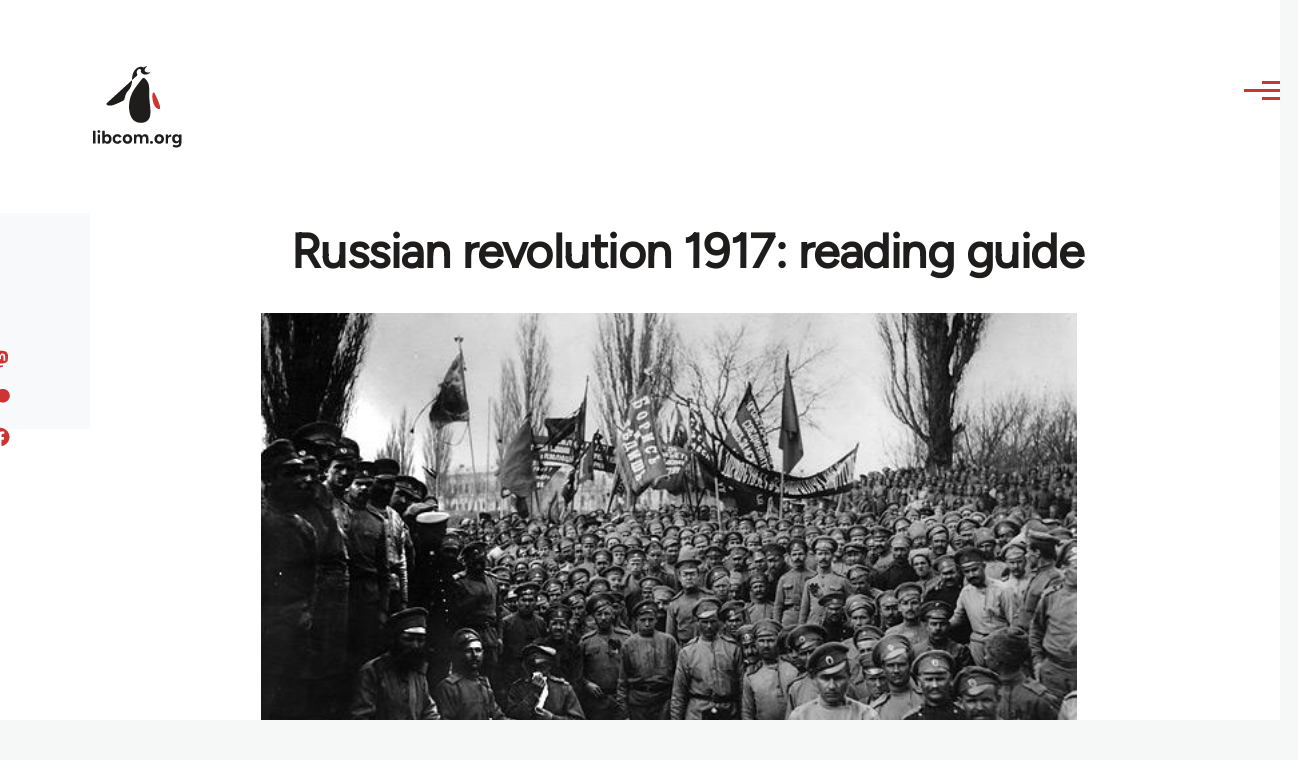

--- FILE ---
content_type: text/html; charset=UTF-8
request_url: https://libcom.org/comment/499914
body_size: 23356
content:
<!DOCTYPE html>
<html lang="en" dir="ltr" prefix="og: https://ogp.me/ns#" style="--color--primary-hue:202;--color--primary-saturation:79%;--color--primary-lightness:50">
  <head>
    <meta charset="utf-8" />
<meta name="description" content="Libcom.org&#039;s reading guide on the 1917 Russian revolution." />
<link rel="canonical" href="https://libcom.org/article/russian-revolution-1917-reading-guide" />
<meta property="og:site_name" content="libcom.org" />
<meta property="og:url" content="https://libcom.org/article/russian-revolution-1917-reading-guide" />
<meta property="og:title" content="Russian revolution 1917: reading guide" />
<meta property="og:description" content="Libcom.org&#039;s reading guide on the 1917 Russian revolution." />
<meta property="og:image" content="https://files.libcom.org/files/images/library/russian-rev-1918.jpg" />
<meta property="og:image:width" content="611" />
<meta property="og:image:height" content="404" />
<meta name="twitter:card" content="summary_large_image" />
<meta name="twitter:description" content="Libcom.org&#039;s reading guide on the 1917 Russian revolution." />
<meta name="twitter:site" content="@libcomorg" />
<meta name="twitter:title" content="Russian revolution 1917: reading guide" />
<meta name="twitter:image" content="https://files.libcom.org/files/images/library/russian-rev-1918.jpg" />
<meta name="Generator" content="Drupal 10 (https://www.drupal.org)" />
<meta name="MobileOptimized" content="width" />
<meta name="HandheldFriendly" content="true" />
<meta name="viewport" content="width=device-width, initial-scale=1.0" />
<link rel="icon" href="/themes/custom/libcomolivero/favicon.ico" type="image/vnd.microsoft.icon" />
<link rel="prev" href="/article/postal-service-reading-guide" />
<link rel="up" href="/article/libcomorg-reading-guide" />
<link rel="next" href="/article/situationists-reading-guide" />

    <title>Russian revolution 1917: reading guide | libcom.org</title>
    <link rel="stylesheet" media="all" href="/sites/default/files/css/css_pNy69saVEtzUL53xILook1wwQXgcexoVcXaWiJMChr4.css?delta=0&amp;language=en&amp;theme=libcomolivero&amp;include=[base64]" />
<link rel="stylesheet" media="all" href="/sites/default/files/css/css_IDxRRS8nwnhI0r8V_5A5GRjPIJTahbxBtnmKmuySuVI.css?delta=1&amp;language=en&amp;theme=libcomolivero&amp;include=[base64]" />

    <script type="application/json" data-drupal-selector="drupal-settings-json">{"path":{"baseUrl":"\/","pathPrefix":"","currentPath":"comment\/499914","currentPathIsAdmin":false,"isFront":false,"currentLanguage":"en","currentQuery":{"page":0}},"pluralDelimiter":"\u0003","suppressDeprecationErrors":true,"gtag":{"tagId":"","consentMode":false,"otherIds":[],"events":[],"additionalConfigInfo":[]},"ajaxPageState":{"libraries":"[base64]","theme":"libcomolivero","theme_token":null},"ajaxTrustedUrl":{"\/search":true},"gtm":{"tagId":null,"settings":{"data_layer":"dataLayer","include_classes":false,"allowlist_classes":"google\nnonGooglePixels\nnonGoogleScripts\nnonGoogleIframes","blocklist_classes":"customScripts\ncustomPixels","include_environment":false,"environment_id":"","environment_token":""},"tagIds":["GTM-KJDB44P"]},"user":{"uid":0,"permissionsHash":"7a6309ff163e3eca974e956dff0b629e6d4fb24ef3b815db70d7f5a1d116d476"}}</script>
<script src="/sites/default/files/js/js_VzAhk6ByYS47lkkKX4m5Lvxmm4Sx7n2SzIWD0ao2WZQ.js?scope=header&amp;delta=0&amp;language=en&amp;theme=libcomolivero&amp;include=eJxdjUsOgzAMBS-Uz5GQAWMZxTZyQii3L1IrRLt5mpnNm0wEteXZ9w1Kmj4axzN2xgM9LKYNDqwmmB-caqc0OuhcA5lRwaEBZbrm3xOs8PqNEqxwR7f8Pax3UOhM0Ng0bs4Cfr4BVpk_mg"></script>
<script src="/libraries/fontawesome/js/fontawesome.min.js?v=6.4.2" defer></script>
<script src="/libraries/fontawesome/js/brands.min.js?v=6.4.2" defer></script>
<script src="/modules/contrib/google_tag/js/gtag.js?t5x15m"></script>
<script src="/modules/contrib/google_tag/js/gtm.js?t5x15m"></script>

    
<link rel="preload" href="/themes/custom/libcomolivero/fonts/Figtree-VariableFont_wght.ttf" as="font" type="font/ttf" crossorigin>
<link rel="preload" href="/themes/custom/libcomolivero/fonts/Amiri-Regular.ttf" as="font" type="font/ttf" crossorigin>
<link rel="preload" href="/themes/custom/libcomolivero/fonts/Amiri-Bold.ttf" as="font" type="font/ttf" crossorigin>
    <noscript><link rel="stylesheet" href="/core/themes/olivero/css/components/navigation/nav-primary-no-js.css?t5x15m" />
</noscript>
  </head>
  <body class="path-node page-node-type-article">
        <a href="#main-content" class="visually-hidden focusable skip-link">
      Skip to main content
    </a>
    <noscript><iframe src="https://www.googletagmanager.com/ns.html?id=GTM-KJDB44P"
                  height="0" width="0" style="display:none;visibility:hidden"></iframe></noscript>

      <div class="dialog-off-canvas-main-canvas" data-off-canvas-main-canvas>
    
<div id="page-wrapper" class="page-wrapper">
  <div id="page">

          <header id="header" class="site-header" data-drupal-selector="site-header" role="banner">

                <div class="site-header__fixable" data-drupal-selector="site-header-fixable">
          <div class="site-header__initial">
            <button class="sticky-header-toggle" data-drupal-selector="sticky-header-toggle" role="switch" aria-controls="site-header__inner" aria-label="Sticky header" aria-checked="false">
              <span class="sticky-header-toggle__icon">
                <span></span>
                <span></span>
                <span></span>
              </span>
            </button>
          </div>

                    <div id="site-header__inner" class="site-header__inner" data-drupal-selector="site-header-inner">
            <div class="container site-header__inner__container">

              


<div id="block-libcomolivero-site-branding" class="site-branding--bg-white site-branding block block-system block-system-branding-block">
  
    
    <div class="site-branding__inner">
          <a href="/" rel="home" class="site-branding__logo">
        <img src="/themes/custom/libcomolivero/primary-logo.svg" alt="Home" width="209px" height="197px" />
      </a>
              <div class="site-branding__text">
        <div class="site-branding__name">
          <a href="/" title="Home" rel="home">libcom.org</a>
        </div>
      </div>
      </div>
</div>

<div class="header-nav-overlay" data-drupal-selector="header-nav-overlay"></div>


                              <div class="mobile-buttons" data-drupal-selector="mobile-buttons">
                  <button class="mobile-nav-button" data-drupal-selector="mobile-nav-button" aria-label="Main Menu" aria-controls="header-nav" aria-expanded="false">
                    <span class="mobile-nav-button__label">Menu</span>
                    <span class="mobile-nav-button__icon"></span>
                  </button>
                </div>

                <div id="header-nav" class="header-nav" data-drupal-selector="header-nav">
                  


<div class="views-exposed-form form--inline block block-views block-views-exposed-filter-blockarticle-search-page-1" data-drupal-selector="views-exposed-form-article-search-page-1" id="block-exposedformarticle-searchpage-1-2">
  
    
      <div class="block__content">
      <form action="/search" method="get" id="views-exposed-form-article-search-page-1" accept-charset="UTF-8">
  <div class="js-form-item form-item js-form-type-textfield form-item-search-api-fulltext js-form-item-search-api-fulltext form-no-label">
        <input placeholder="search libcom.org" data-drupal-selector="edit-search-api-fulltext" type="text" id="edit-search-api-fulltext" name="search_api_fulltext" value="" size="30" maxlength="128" class="form-text form-element form-element--type-text form-element--api-textfield" />

        </div>
<div data-drupal-selector="edit-actions" class="form-actions js-form-wrapper form-wrapper" id="edit-actions"><input class="button--primary button js-form-submit form-submit" data-drupal-selector="edit-submit-article-search" type="submit" id="edit-submit-article-search" value="Search" />
</div>


</form>

    </div>
  </div>
<nav  id="block-libcomolivero-main-menu" class="primary-nav block block-menu navigation menu--main" aria-labelledby="block-libcomolivero-main-menu-menu" role="navigation">
            
  <h2 class="visually-hidden block__title" id="block-libcomolivero-main-menu-menu">Main navigation</h2>
  
        


          
        
    <ul  class="menu primary-nav__menu primary-nav__menu--level-1" data-drupal-selector="primary-nav-menu--level-1">
            
                          
        
        
        <li class="primary-nav__menu-item primary-nav__menu-item--link primary-nav__menu-item--level-1">
                              
                      <a href="/recent" class="primary-nav__menu-link primary-nav__menu-link--link primary-nav__menu-link--level-1" data-drupal-selector="primary-nav-menu-link-has-children" data-drupal-link-system-path="recent">            <span class="primary-nav__menu-link-inner primary-nav__menu-link-inner--level-1">Recent</span>
          </a>

            
                  </li>
      
                          
        
        
        <li class="primary-nav__menu-item primary-nav__menu-item--link primary-nav__menu-item--level-1">
                              
                      <a href="/article/donate" class="primary-nav__menu-link primary-nav__menu-link--link primary-nav__menu-link--level-1" data-drupal-selector="primary-nav-menu-link-has-children" data-drupal-link-system-path="node/10591">            <span class="primary-nav__menu-link-inner primary-nav__menu-link-inner--level-1">Donate</span>
          </a>

            
                  </li>
      
                          
        
        
        <li class="primary-nav__menu-item primary-nav__menu-item--link primary-nav__menu-item--level-1">
                              
                      <a href="/collections" class="primary-nav__menu-link primary-nav__menu-link--link primary-nav__menu-link--level-1" data-drupal-selector="primary-nav-menu-link-has-children" data-drupal-link-system-path="collections">            <span class="primary-nav__menu-link-inner primary-nav__menu-link-inner--level-1">Collections</span>
          </a>

            
                  </li>
      
                          
        
        
        <li class="primary-nav__menu-item primary-nav__menu-item--link primary-nav__menu-item--level-1">
                              
                      <a href="/article/libcom-introductory-guide" class="primary-nav__menu-link primary-nav__menu-link--link primary-nav__menu-link--level-1" data-drupal-selector="primary-nav-menu-link-has-children" data-drupal-link-system-path="node/11217">            <span class="primary-nav__menu-link-inner primary-nav__menu-link-inner--level-1">Introductions</span>
          </a>

            
                  </li>
      
                          
        
        
        <li class="primary-nav__menu-item primary-nav__menu-item--link primary-nav__menu-item--level-1">
                              
                      <a href="/article/organise" class="primary-nav__menu-link primary-nav__menu-link--link primary-nav__menu-link--level-1" data-drupal-selector="primary-nav-menu-link-has-children" data-drupal-link-system-path="node/23964">            <span class="primary-nav__menu-link-inner primary-nav__menu-link-inner--level-1">Organise</span>
          </a>

            
                  </li>
      
                          
        
        
        <li class="primary-nav__menu-item primary-nav__menu-item--link primary-nav__menu-item--level-1">
                              
                      <a href="/article/libcomorg-introduction" class="primary-nav__menu-link primary-nav__menu-link--link primary-nav__menu-link--level-1" data-drupal-selector="primary-nav-menu-link-has-children" data-drupal-link-system-path="node/9957">            <span class="primary-nav__menu-link-inner primary-nav__menu-link-inner--level-1">About</span>
          </a>

            
                  </li>
          </ul>
  


  </nav>


                  

  <div class="region region--secondary-menu">
    <nav  id="block-libcomolivero-account-menu" class="block block-menu navigation menu--account secondary-nav" aria-labelledby="block-libcomolivero-account-menu-menu" role="navigation">
            
  <span class="visually-hidden" id="block-libcomolivero-account-menu-menu">User account menu</span>
  
        


          <ul class="menu secondary-nav__menu secondary-nav__menu--level-1">
            
                          
        
        
        <li class="secondary-nav__menu-item secondary-nav__menu-item--link secondary-nav__menu-item--level-1">
          <a href="/user/login" class="secondary-nav__menu-link secondary-nav__menu-link--link secondary-nav__menu-link--level-1" data-drupal-link-system-path="user/login">Log in / Register</a>

                  </li>
          </ul>
  


  </nav>

  </div>

                </div>
                          </div>
          </div>
        </div>
      </header>
    
    <div id="main-wrapper" class="layout-main-wrapper layout-container">
      <div id="main" class="layout-main">
        <div class="main-content">
          <a id="main-content" tabindex="-1"></a>
          
  <div class="region region--hero">
    

<div id="block-libcomolivero-page-title" class="block block-core block-page-title-block">
  
  

  <h1 class="title page-title"><span>
  Russian revolution 1917: reading guide
</span>
</h1>


  
</div>

  </div>

          <div class="main-content__container container">
            

  <div class="region region--highlighted grid-full layout--pass--content-medium">
    <div data-drupal-messages-fallback class="hidden messages-list"></div>

  </div>

            

                          <main role="main">
                
                

  <div class="region region--content grid-full layout--pass--content-medium" id="content">
    

<div id="block-libcomolivero-content" class="block block-system block-system-main-block">
  
    
      <div class="block__content">
      

<article data-history-node-id="43967" class="node node--type-article grid-full ie11-autorow node--promoted node--view-mode-full">
  <header class="layout--content-narrow">
    
          
  </header>
  <div class="node__content layout--content-narrow">
          <div class="layout layout--onecol">
    <div  class="layout__region layout__region--content">
      

<div class="block block-layout-builder block-extra-field-blocknodearticlecontent-moderation-control">
  
    
      <div class="block__content">
      
    </div>
  </div>


<div class="block block-layout-builder block-field-blocknodearticlefield-media">
  
    
      <div class="block__content">
      
            <div class="field field--name-field-media field--type-entity-reference field--label-hidden field__item"><div class="media media--type-image media--view-mode-default">
  
      
            <div class="field field--name-field-media-image field--type-image field--label-hidden field__item">    <picture>
                  <source srcset="https://files.libcom.org/files/styles/wide/public/images/library/russian-rev-1918.jpg?itok=1E7EicU5 1x" media="all and (min-width: 700px)" type="image/jpeg" width="611" height="404"/>
              <source srcset="https://files.libcom.org/files/styles/small_wide/public/images/library/russian-rev-1918.jpg?itok=XTHQqGPZ 1x" media="all and (min-width: 500px)" type="image/jpeg" width="600" height="397"/>
                  <img loading="eager" width="600" height="397" src="https://files.libcom.org/files/styles/small_wide/public/images/library/russian-rev-1918.jpg?itok=XTHQqGPZ" alt="" />

  </picture>

</div>
      
  </div>
</div>
      
    </div>
  </div>


<div class="block block-layout-builder block-field-blocknodearticlefield-introduction">
  
    
      <div class="block__content">
      
            <div class="text-content clearfix field field--name-field-introduction field--type-text-long field--label-hidden field__item"><p>Libcom.org's reading guide on the 1917 Russian revolution.</p>
</div>
      
    </div>
  </div>

    </div>
  </div>
  <div class="layout layout--twocol-section layout--twocol-section--67-33 grey-bg">

          <div  class="layout__region layout__region--first">
        

<div class="block block-layout-builder block-field-blocknodearticleuid">
  
    
      <div class="block__content">
      
  
            <div class="field field--name-uid field--type-entity-reference field--label-hidden field__item"><footer>
  
  <div>
    Submitted by <span>Ed</span> on September 29, 2012
  </div>
</footer>
</div>
      
    </div>
  </div>

      </div>
    
          <div  class="layout__region layout__region--second">
        

<div class="block block-better-social-sharing-buttons block-social-sharing-buttons-block">
  
    
      <div class="block__content">
      

    
    
<div style="display: none"><svg aria-hidden="true" style="position: absolute; width: 0; height: 0; overflow: hidden;" version="1.1" xmlns="http://www.w3.org/2000/svg" xmlns:xlink="http://www.w3.org/1999/xlink">
  <defs>
    <symbol id="copy" viewBox="0 0 64 64">
      <path d="M44.697 36.069l6.337-6.337c4.623-4.622 4.623-12.143 0-16.765-4.622-4.623-12.143-4.623-16.765 0l-9.145 9.145c-4.622 4.622-4.622 12.143 0 16.765 0.683 0.683 1.43 1.262 2.22 1.743l4.895-4.896c-0.933-0.223-1.817-0.694-2.543-1.419-2.101-2.101-2.101-5.52 0-7.62l9.145-9.145c2.101-2.101 5.52-2.101 7.62 0s2.101 5.52 0 7.62l-2.687 2.687c1.107 2.605 1.413 5.471 0.922 8.223z"></path>
      <path d="M19.303 27.931l-6.337 6.337c-4.623 4.622-4.623 12.143 0 16.765 4.622 4.623 12.143 4.623 16.765 0l9.144-9.145c4.623-4.622 4.622-12.143 0-16.765-0.682-0.683-1.429-1.262-2.22-1.743l-4.895 4.896c0.932 0.224 1.816 0.693 2.543 1.419 2.101 2.101 2.101 5.519 0 7.621l-9.145 9.145c-2.101 2.101-5.52 2.101-7.62 0s-2.101-5.52 0-7.62l2.687-2.687c-1.108-2.605-1.413-5.471-0.922-8.223z"></path>
    </symbol>
    <symbol id="email" viewBox="0 0 64 64">
      <path d="M32 35.077l18.462-16h-36.924zM27.013 33.307l4.987 4.091 4.909-4.093 13.553 11.617h-36.924zM12.307 43.693v-23.386l13.539 11.693zM51.693 43.693v-23.386l-13.539 11.693z"></path>
    </symbol>
    <symbol id="evernote" viewBox="0 0 64 64">
      <path d="M47.093 19.16c-0.296-1.572-1.239-2.346-2.090-2.651-0.919-0.329-2.783-0.671-5.125-0.944-1.884-0.221-4.099-0.202-5.437-0.162-0.161-1.090-0.932-2.087-1.794-2.431-2.299-0.917-5.853-0.696-6.765-0.443-0.724 0.201-1.527 0.613-1.974 1.247-0.3 0.424-0.493 0.967-0.494 1.725 0 0.429 0.012 1.441 0.023 2.339 0.011 0.901 0.023 1.708 0.023 1.713-0 0.802-0.656 1.455-1.469 1.456h-3.728c-0.796 0-1.403 0.133-1.867 0.342s-0.794 0.492-1.044 0.826c-0.498 0.662-0.585 1.481-0.583 2.315 0 0 0.008 0.682 0.173 2.002 0.138 1.021 1.255 8.158 2.317 10.328 0.411 0.845 0.685 1.196 1.494 1.568 1.801 0.764 5.915 1.615 7.843 1.859 1.924 0.244 3.133 0.757 3.852-0.74 0.003-0.004 0.145-0.372 0.339-0.913 0.625-1.878 0.712-3.544 0.712-4.75 0-0.123 0.181-0.128 0.181 0 0 0.851-0.164 3.864 2.131 4.672 0.906 0.319 2.785 0.602 4.695 0.825 1.727 0.197 2.98 0.871 2.98 5.264 0 2.672-0.566 3.039-3.525 3.039-2.399 0-3.313 0.062-3.313-1.828 0-1.527 1.524-1.367 2.653-1.367 0.504 0 0.138-0.372 0.138-1.314 0-0.937 0.591-1.479 0.032-1.493-3.905-0.107-6.201-0.005-6.201 4.837 0 4.396 1.696 5.212 7.238 5.212 4.345 0 5.876-0.141 7.67-5.66 0.355-1.090 1.213-4.415 1.733-9.998 0.328-3.531-0.31-14.186-0.816-16.875v0zM39.52 30.936c-0.537-0.019-1.053 0.015-1.534 0.092 0.135-1.084 0.587-2.416 2.187-2.361 1.771 0.061 2.020 1.721 2.026 2.845-0.747-0.331-1.672-0.541-2.679-0.576v0zM18.088 19.935h3.73c0.213 0 0.386-0.173 0.386-0.383 0-0.002-0.045-3.169-0.045-4.050v-0.011c0-0.723 0.153-1.355 0.42-1.883l0.127-0.237c-0.014 0.002-0.029 0.010-0.043 0.023l-7.243 7.122c-0.014 0.012-0.023 0.027-0.027 0.042 0.15-0.074 0.354-0.174 0.384-0.186 0.631-0.283 1.396-0.437 2.311-0.437v0z"></path>
    </symbol>
    <symbol id="facebook" viewBox="0 0 64 64">
      <path d="M27.397 53.72v-19.723h-6.647v-8.052h6.647v-6.762c0-4.918 3.987-8.904 8.904-8.904h6.949v7.24h-4.972c-1.563 0-2.829 1.267-2.829 2.829v5.597h7.677l-1.061 8.052h-6.616v19.723z"></path>
    </symbol>
    <symbol id="linkedin" viewBox="0 0 64 64">
      <path d="M14.537 25.873h7.435v23.896h-7.434v-23.896zM18.257 13.995c2.375 0 4.305 1.929 4.305 4.306s-1.929 4.307-4.305 4.307c-0.001 0-0.002 0-0.003 0-2.378 0-4.305-1.927-4.305-4.305 0-0.001 0-0.001 0-0.002v0c0-0 0-0.001 0-0.002 0-2.378 1.927-4.305 4.305-4.305 0.001 0 0.002 0 0.004 0h-0zM26.631 25.873h7.119v3.267h0.102c0.99-1.879 3.413-3.86 7.027-3.86 7.52 0 8.909 4.948 8.909 11.384v13.106h-7.425v-11.621c0-2.771-0.048-6.336-3.86-6.336-3.864 0-4.453 3.020-4.453 6.138v11.819h-7.418v-23.896z"></path>
    </symbol>
    <symbol id="messenger" viewBox="0 0 64 64">
      <path d="M32 8.765c-12.703 0-23 9.63-23 21.508 0 6.758 3.332 12.787 8.544 16.73v8.231l7.849-4.354c1.972 0.571 4.238 0.9 6.58 0.9 0.009 0 0.019 0 0.028 0h-0.002c12.703 0 23-9.629 23-21.508s-10.297-21.508-23-21.508zM34.422 37.607l-5.949-6.18-11.456 6.335 12.56-13.328 5.949 6.18 11.455-6.335-12.559 13.329z"></path>
    </symbol>
    <symbol id="pinterest" viewBox="0 0 64 64">
      <path d="M45.873 25.872c0 8.078-4.487 14.11-11.108 14.11-2.222 0-4.313-1.203-5.030-2.568 0 0-1.195 4.745-1.448 5.66-0.89 3.233-3.512 6.47-3.715 6.737-0.142 0.182-0.457 0.125-0.49-0.117-0.058-0.413-0.725-4.495 0.063-7.825 0.395-1.67 2.648-11.218 2.648-11.218s-0.657-1.315-0.657-3.258c0-3.052 1.77-5.329 3.97-5.329 1.872 0 2.778 1.405 2.778 3.090 0 1.884-1.198 4.698-1.818 7.306-0.517 2.185 1.095 3.965 3.25 3.965 3.9 0 6.525-5.010 6.525-10.945 0-4.511-3.037-7.89-8.565-7.89-6.242 0-10.135 4.657-10.135 9.86 0 1.793 0.53 3.058 1.358 4.036 0.38 0.45 0.435 0.632 0.297 1.149-0.102 0.38-0.325 1.29-0.422 1.653-0.135 0.52-0.558 0.708-1.030 0.515-2.875-1.175-4.215-4.325-4.215-7.865 0-5.849 4.933-12.86 14.713-12.86 7.862 0 13.032 5.686 13.032 11.793z"></path>
    </symbol>
    <symbol id="print" viewBox="0 0 64 64">
      <path d="M14 22h38v-12c0-2.2-1.8-4-4-4h-30c-2.2 0-4 1.8-4 4v12zM12 54h-2c-3.4 0-6-2.6-6-6v-18c0-3.4 2.6-6 6-6h46c3.4 0 6 2.6 6 6v18c0 3.4-2.6 6-6 6h-2v-16h-42v16zM14 40h38v16c0 2.2-1.8 4-4 4h-30c-2.2 0-4-1.8-4-4v-16zM50 34c1.2 0 2-0.8 2-2s-0.8-2-2-2-2 0.8-2 2c0 1.2 0.8 2 2 2v0zM18 46v2h30v-2h-30zM18 52v2h30v-2h-30z"></path>
    </symbol>
    <symbol id="reddit" viewBox="0 0 64 64">
      <path d="M29.37 25.258c-0.001-1.233-1.001-2.232-2.233-2.233h-0c-1.233 0.002-2.231 1.001-2.232 2.233v0c0.001 1.232 1 2.231 2.232 2.233h0c1.233-0.001 2.232-1 2.233-2.232v-0zM36.861 23.023c-1.233 0.001-2.233 1.001-2.234 2.234v0c0.001 1.233 1.001 2.232 2.234 2.233h0c1.233-0.001 2.233-1 2.235-2.233v-0c-0.001-1.234-1.001-2.233-2.235-2.235h-0zM36.33 30.723c-0.843 0.842-2.272 1.252-4.33 1.252-2.059 0-3.487-0.41-4.329-1.252-0.112-0.112-0.267-0.182-0.439-0.182-0.343 0-0.62 0.278-0.62 0.62 0 0.171 0.069 0.326 0.182 0.439v0c1.087 1.086 2.801 1.615 5.206 1.615s4.119-0.529 5.207-1.615c0.112-0.112 0.182-0.267 0.182-0.439 0-0.343-0.278-0.62-0.62-0.62-0.171 0-0.326 0.069-0.438 0.181v0z"></path>
      <path d="M48.13 22.825c0-2.023-1.645-3.668-3.667-3.668-0.933 0-1.785 0.352-2.432 0.927-2.488-1.602-5.705-2.54-9.149-2.677l1.89-5.977 5.142 1.21c0.012 1.66 1.359 3.002 3.020 3.004h0c1.669-0.002 3.021-1.354 3.023-3.022v-0c-0.002-1.669-1.355-3.021-3.023-3.022h-0c-1.235 0.002-2.297 0.743-2.766 1.806l-0.008 0.019-5.664-1.334c-0.043-0.011-0.092-0.017-0.143-0.017-0.276 0-0.509 0.18-0.59 0.429l-0.001 0.004-2.178 6.887c-3.619 0.067-7.015 1.015-9.613 2.69-0.642-0.576-1.495-0.927-2.431-0.927-0.001 0-0.001 0-0.002 0h0c-2.022 0-3.668 1.645-3.668 3.668 0.001 1.332 0.712 2.498 1.775 3.139l0.016 0.009c-0.055 0.343-0.083 0.692-0.083 1.042 0 2.622 1.535 5.068 4.324 6.889 0.887 0.579 1.87 1.071 2.923 1.473-2.056 0.98-3.511 3.366-3.511 6.148 0 3.142 1.858 5.778 4.34 6.455 0.194 0.605 0.409 1.181 0.644 1.723-0.103-0.008-0.224-0.014-0.345-0.014h-0.001c-2.232 0-4.047 1.525-4.047 3.398 0 0.28 0.049 0.57 0.151 0.885 0.083 0.251 0.316 0.429 0.59 0.429 0 0 0 0 0 0h18.617c0.272 0 0.512-0.176 0.593-0.435 0.101-0.325 0.148-0.603 0.148-0.879 0-1.873-1.816-3.398-4.050-3.398-0.084 0-0.166 0.002-0.248 0.007 0.234-0.54 0.449-1.114 0.641-1.715 2.483-0.676 4.34-3.313 4.34-6.455 0-2.782-1.456-5.168-3.511-6.148 1.053-0.402 2.036-0.894 2.922-1.472 2.788-1.82 4.325-4.267 4.325-6.889 0-0.351-0.029-0.698-0.083-1.042 1.079-0.651 1.789-1.817 1.79-3.148v-0zM44.717 12.623c0 0.982-0.8 1.781-1.783 1.781-0.983-0.001-1.78-0.798-1.78-1.781v-0c0.001-0.983 0.797-1.78 1.78-1.782h0c0.983 0 1.783 0.8 1.783 1.782zM40.763 53.086c0 0.024-0.001 0.048-0.002 0.074h-5.255c0.559-0.577 1.072-1.288 1.533-2.11 0.275-0.077 0.59-0.121 0.915-0.121h0c1.549 0 2.809 0.968 2.809 2.157zM25.951 50.928c0.363 0 0.709 0.053 1.026 0.15 0.456 0.81 0.965 1.511 1.516 2.081h-5.347c-0.002-0.022-0.002-0.047-0.003-0.073v-0c0-1.19 1.259-2.157 2.807-2.157zM33.535 53.16h-3.070c-2.758-1.578-4.745-7.083-4.745-13.203 0-1.446 0.111-2.847 0.314-4.168 1.849 0.559 3.875 0.854 5.967 0.854s4.118-0.296 5.969-0.855c0.199 1.245 0.313 2.681 0.313 4.144 0 0.008 0 0.017 0 0.025v-0.001c0 6.12-1.987 11.625-4.746 13.203zM24.628 36.941c-0.096 0.903-0.15 1.951-0.15 3.012 0 0.001 0 0.002 0 0.003v-0c0 2.325 0.27 4.55 0.756 6.537-1.573-0.813-2.681-2.733-2.681-4.968 0-1.935 0.831-3.634 2.075-4.583zM38.764 46.493c0.487-1.987 0.757-4.212 0.757-6.538 0-1.036-0.053-2.043-0.15-3.015 1.243 0.949 2.075 2.648 2.075 4.584 0 2.236-1.108 4.157-2.681 4.969zM32 35.403c-7.268 0-13.181-3.762-13.181-8.387s5.913-8.387 13.181-8.387 13.181 3.762 13.181 8.386c0 4.625-5.913 8.388-13.181 8.388zM19.538 20.398c0.514 0 0.991 0.162 1.384 0.435-1.416 1.128-2.41 2.444-2.928 3.861-0.541-0.447-0.883-1.118-0.883-1.869 0-0 0-0 0-0v0c0.002-1.34 1.087-2.425 2.426-2.427h0zM43.078 20.833c0.385-0.272 0.864-0.436 1.381-0.436 0.001 0 0.002 0 0.004 0h-0c1.34 0.002 2.425 1.087 2.426 2.427v0c0 0.752-0.345 1.424-0.883 1.869-0.518-1.418-1.511-2.732-2.928-3.86z"></path>
    </symbol>
    <symbol id="tumblr" viewBox="0 0 64 64">
      <path d="M36.813 51.2c3.843 0 7.65-1.368 8.909-3.025l0.252-0.332-2.382-7.060c-0.022-0.064-0.082-0.109-0.152-0.109-0 0-0.001 0-0.001 0h-5.32c-0.001 0-0.002 0-0.003 0-0.072 0-0.133-0.049-0.152-0.115l-0-0.001c-0.062-0.235-0.099-0.523-0.105-0.879v-8.633c0-0.089 0.072-0.16 0.161-0.16h6.26c0.089 0 0.161-0.072 0.161-0.161v0-8.833c-0-0.089-0.072-0.16-0.161-0.16 0 0 0 0 0 0h-6.233c0 0 0 0 0 0-0.088 0-0.16-0.072-0.16-0.16 0-0 0-0 0-0v0-8.61c-0.001-0.088-0.072-0.16-0.161-0.16-0 0-0 0-0.001 0v0h-10.931c-0.942 0.016-1.712 0.73-1.815 1.647l-0.001 0.008c-0.546 4.443-2.584 7.11-6.415 8.39l-0.427 0.142c-0.064 0.022-0.11 0.082-0.11 0.152v7.585c0 0.088 0.073 0.16 0.161 0.16h3.912v9.341c0 7.457 5.165 10.975 14.713 10.975zM44.134 47.596c-1.199 1.154-3.66 2.010-6.019 2.050-0.089 0.002-0.176 0.002-0.264 0.002h-0.001c-7.758-0.001-9.828-5.922-9.828-9.422v-10.752c0-0.089-0.072-0.16-0.16-0.16v0h-3.752c-0 0-0 0-0 0-0.088 0-0.16-0.072-0.16-0.16 0-0 0-0 0-0v0-4.898c0-0.066 0.041-0.124 0.102-0.148 4.009-1.561 6.248-4.662 6.838-9.459 0.032-0.267 0.253-0.274 0.255-0.274h5.008c0.089 0 0.16 0.072 0.16 0.161v8.61c0 0 0 0 0 0 0 0.088 0.072 0.16 0.16 0.16 0 0 0 0 0.001 0v0h6.233c0 0 0 0 0 0 0.088 0 0.16 0.072 0.16 0.16 0 0 0 0.001 0 0.001v-0 5.688c0 0 0 0 0 0 0 0.088-0.072 0.16-0.16 0.16 0 0 0 0 0 0h-6.26c-0 0-0.001 0-0.001 0-0.088 0-0.16 0.072-0.16 0.16 0 0 0 0 0 0v0 10.22c0.038 2.301 1.151 3.468 3.31 3.468 0.87 0 1.867-0.203 2.777-0.55 0.017-0.007 0.037-0.011 0.058-0.011 0.069 0 0.128 0.045 0.15 0.107l0 0.001 1.593 4.72c0.020 0.060 0.006 0.126-0.040 0.169z"></path>
    </symbol>
    <symbol id="x" viewBox="0 0 128 128">
      <path d="M16.4,16l37.2,52.9L16,112h8.5l32.7-37.6L83.5,112H112L72.9,56.2L107.8,16h-8.5L69.1,50.7 L44.7,16H16.4z M28.4,22.6h13.1l58.2,82.7H86.4L28.4,22.6z"></path>
    </symbol>
    <symbol id="whatsapp" viewBox="0 0 64 64">
      <path d="M14.080 50.007l2.532-9.248c-1.498-2.553-2.383-5.623-2.383-8.899 0-0.008 0-0.015 0-0.023v0.001c0.004-9.84 8.009-17.845 17.845-17.845 4.774 0.002 9.255 1.861 12.623 5.234 3.37 3.372 5.224 7.856 5.222 12.625-0.004 9.839-8.010 17.845-17.845 17.845 0 0 0.001 0 0 0h-0.008c-3.126-0-6.065-0.805-8.619-2.219l0.091 0.046-9.46 2.482zM23.978 44.294l0.542 0.322c2.158 1.299 4.763 2.068 7.548 2.068 0 0 0.001 0 0.001 0h0.006c8.175 0 14.829-6.654 14.832-14.832 0.002-3.963-1.54-7.689-4.34-10.493s-6.525-4.348-10.486-4.35c-8.181 0-14.835 6.654-14.838 14.831 0 0.007 0 0.015 0 0.023 0 2.918 0.845 5.638 2.303 7.93l-0.036-0.060 0.353 0.562-1.498 5.473 5.613-1.472z"></path>
      <path d="M41.065 36.095c-0.111-0.186-0.408-0.297-0.854-0.521-0.447-0.223-2.639-1.301-3.047-1.45s-0.706-0.224-1.004 0.222c-0.297 0.447-1.151 1.452-1.411 1.748s-0.52 0.335-0.967 0.112c-0.446-0.223-1.882-0.694-3.585-2.213-1.326-1.182-2.221-2.642-2.48-3.088s-0.028-0.688 0.195-0.91c0.201-0.2 0.446-0.521 0.669-0.781s0.297-0.447 0.446-0.744c0.148-0.297 0.074-0.558-0.038-0.781s-1.003-2.418-1.375-3.311c-0.361-0.869-0.73-0.752-1.003-0.765-0.229-0.010-0.498-0.016-0.768-0.016-0.031 0-0.061 0-0.092 0h0.005c-0.297 0-0.78 0.112-1.189 0.558s-1.561 1.525-1.561 3.72c0 2.195 1.598 4.315 1.82 4.613s3.144 4.801 7.617 6.733c0.656 0.296 1.498 0.616 2.361 0.89l0.181 0.050c1.068 0.339 2.040 0.291 2.808 0.176 0.857-0.129 2.638-1.078 3.010-2.12s0.371-1.935 0.26-2.121z"></path>
    </symbol>
    <symbol id="xing" viewBox="-8 -8 80 80">
      <path d="M12.249 17.201l5.083 8.132-7.749 13.284c-0.703 1.204 0.165 2.716 1.559 2.716h6.001c0.949 0 1.827-0.504 2.304-1.324l7.74-13.285c0.499-0.855 0.481-1.916-0.043-2.756l-5.031-8.048c-0.485-0.78-1.34-1.253-2.26-1.253h-6.2c-1.301 0-2.095 1.432-1.404 2.535zM43.241 6.729l-15.9 29.333c-0.437 0.807-0.429 1.783 0.023 2.581l10.536 18.667c0.472 0.837 1.36 1.356 2.321 1.356h5.963c1.387 0 2.261-1.493 1.584-2.703l-10.436-18.631 15.775-29.123c0.703-1.299-0.237-2.877-1.715-2.877h-5.807c-0.977 0-1.877 0.536-2.344 1.396z"></path>
    </symbol>
    <symbol id="truth" viewBox="0 0 144 144">
      <path d="M140.401 45V13.5H53.1006V129.9H90.6006V45H140.401Z" fill="#08051B"/>
      <path d="M3 13.5H39V45H3V13.5Z" fill="#08051B"/>
      <path d="M104.399 98.3994H140.399V129.899H104.399V98.3994Z" fill="#08051B"/>
    </symbol>
    <symbol id="bluesky" viewBox="0 0 600 530">
      <path d="m135.72 44.03c66.496 49.921 138.02 151.14 164.28 205.46 26.262-54.316 97.782-155.54 164.28-205.46 47.98-36.021 125.72-63.892 125.72 24.795 0 17.712-10.155 148.79-16.111 170.07-20.703 73.984-96.144 92.854-163.25 81.433 117.3 19.964 147.14 86.092 82.697 152.22-122.39 125.59-175.91-31.511-189.63-71.766-2.514-7.3797-3.6904-10.832-3.7077-7.8964-0.0174-2.9357-1.1937 0.51669-3.7077 7.8964-13.714 40.255-67.233 197.36-189.63 71.766-64.444-66.128-34.605-132.26 82.697-152.22-67.108 11.421-142.55-7.4491-163.25-81.433-5.9562-21.282-16.111-152.36-16.111-170.07 0-88.687 77.742-60.816 125.72-24.795z"/>
    </symbol>
  </defs>
</svg>
</div>

<div class="social-sharing-buttons">
    <!-- Facebook share button -->
            <a href="https://www.facebook.com/sharer/sharer.php?u=https://libcom.org/article/russian-revolution-1917-reading-guide&title=Russian%20revolution%201917%3A%20reading%20guide" target="_blank" title="Share to Facebook" aria-label="Share to Facebook" class="social-sharing-buttons__button" rel="noopener">
            <svg width=32px height=32px style=border-radius:0px;>
                <use href="/modules/contrib/better_social_sharing_buttons/assets/dist/sprites/social-icons--no-color.svg#facebook" />
            </svg>
        </a>
    
    <!-- Twitter share button -->
    
    <!-- WhatsApp share button -->
    
    <!-- Facebook Messenger share button -->
    
    <!-- Pinterest share button -->
    
    <!-- Linkedin share button -->
    
    <!-- Digg share button -->
    
    <!-- StumbleUpon share button -->
    
    <!-- Slashdot share button -->
    
    <!-- Tumblr share button -->
    
    <!-- Reddit share button -->
            <a href="http://www.reddit.com/submit?url=https://libcom.org/article/russian-revolution-1917-reading-guide&title=Russian%20revolution%201917%3A%20reading%20guide" target="_blank" title="Share to Reddit" aria-label="Share to Reddit" class="social-sharing-buttons__button" rel="noopener">
            <svg width=32px height=32px style=border-radius:0px;>
                <use href="/modules/contrib/better_social_sharing_buttons/assets/dist/sprites/social-icons--no-color.svg#reddit" />
            </svg>
        </a>
    
    <!-- Evernote share button -->
    
    <!-- Email share button -->
    
    <!-- Copy link share button -->
    
  <!-- Print share button -->
  </div>

    </div>
  </div>

      </div>
    
  </div>
  <div class="layout layout--onecol">
    <div  class="layout__region layout__region--content">
      

<div class="block block-layout-builder block-field-blocknodearticlefield-body">
  
    
      <div class="block__content">
      
            <div class="text-content clearfix field field--name-field-body field--type-text-long field--label-hidden field__item"><h2>Key texts</h2>
<ul>
<li> <a href="//libcom.org/library/the-bolsheviks-and-workers-control-solidarity-group ">The Bolsheviks and workers' control: the state and counter-revolution - Maurice Brinton</a> - Amazing pamphlet exposing the struggle that took place over the running of workplaces between workers and the new Russian state.
</li>
<li> <a href="//libcom.org/library/bolsheviks-come-power-alexander-rabinowitch ">The Bolsheviks come to power - Alexander Rabinowitch</a> - Seminal account of the Russian Revolution between July 1917 and the overthrow of the provisional government in October.
</li>
<li> <a href="//libcom.org/library/factory-committees-russian-revolution-rod-jones ">Factory Committees in the Russian Revolution - Rod Jones</a> - Pamphlet about the Russian workers' struggle to create socialism not in political party programmes but through confronting the concrete reality of everyday life. In particular covers the activity of the factory committees.
</li>
<li> <a href="//libcom.org/history/unknown-revolution-1917-1921-voline ">The unknown revolution, 1917-1921 - Volin</a> - Extensive work on the Russian Revolution, its usurping by the Bolsheviks and on workers' rebellions against the new dictatorship.
</li>
<li> <a href="//libcom.org/library/strategy-nature-bolshevism-cohn-bendit ">The strategy and nature of Bolshevism</a> - Final chapters of Gabriel and Dany Cohn-Bendit's book <em>Obsolete Communism, the Left-Wing Alternative</em>, dealing with the theory and practise of Lenin, Trotsky and the Bolshevik Party during the Russian Revolution.
</li>
</ul>
<h2>Key people and groups</h2>
<ul>
<li> <a href="//libcom.org/tags/bolsheviks ">The Bolsheviks</a> - Revolutionary socialist party which came to power in the 1917 Russian revolution. Important figures included <a href="//libcom.org/tags/lenin ">Vladimir Lenin</a>, <a href="//libcom.org/tags/trotsky ">Leon Trotsky</a> and <a href="//libcom.org/tags/stalin ">Joseph Stalin</a>.
</li>
<li> <a href="//libcom.org/tags/gavriii-llich-miasnikov ">Gavril Miasnikov and the Workers' Group</a> - Gavril Miasnikov was a Russian metalworker and veteran Bolshevik activist who was expelled from the party in 1922 for demanding workers' control of industry and a free press. He then set up the <em>Workers Group of the Russian Communist Party</em> aka <em>The Workers' Group</em>. Repeatedly arrested and imprisoned by the Russian Communist Party and he was eventually executed in 1945.
</li>
<li> <a href="//libcom.org/tags/workers-opposition ">Workers' Opposition</a> - Faction in the Russian Communist Party who opposed the bureaucratisation of the party, though never fully broke with Bolshevik ideology.
</li>
<li> <a href="//libcom.org/tags/nestor-makhno ">Nestor Makhno</a> - Ukrainian anarchist and commander of the <em>Revolutionary Insurrectionary Army of Ukraine</em> aka 'The Makhnovists', an independent anarchist army which fought both the old Tsarist regime and the new Bolshevik one (see reading list below).
</li>
<li> <a href="//libcom.org/tags/gregori-maximov ">Gregori Maximov</a> - Russian anarcho-syndicalist sentenced to death by the Bolsheviks but saved by the solidarity of Russia's metalworkers union. The editor of several anarcho-syndicalist newspapers he was eventually expelled from Russia.
</li>
</ul>
<h2>Other recommended texts</h2>
<ul>
<li> <a href="//libcom.org/library/my-disillusionment-in-russia-emma-goldman ">My Disillusionment in Russia - Emma Goldman</a> - An account of her experiences in Russia during the revolution, providing a picture of the rampant opportunism of the Soviet government and the feeling of betrayal on the part of many revolutionaries.
</li>
<li> <a href="//libcom.org/library/the-russian-tragedy-alexander-berkman ">The Russian Tragedy - Alex Berkman</a> - Analysis on the failure of the Russian revolution, written in 1922.
</li>
<li> <a href="//libcom.org/library/third-revolution-nick-heath ">The third revolution? Peasant resistance to the Bolshevik government - Nick Heath</a> - Excellent article on the wave of rebellions of rank-and-file Russian workers and peasants across the country in 1919-1921 against the Bolsheviks. Contrary to Bolshevik claims, these rebellions were not reactionary but in support of the revolution's original aims: socialism, and workers' and peasants' self-management.
</li>
<li> <a href="//libcom.org/library/trotsky-left-opposition-rise-stalinism-theory-practice-john-eric-marot ">Trotsky, the Left Opposition and the Rise of Stalinism: Theory and Practice - John Eric Marot</a> - Demolition of the popular myth that Trotsky and his Left Opposition within the Bolsheviks were a heroic attempt to defend working class interests against Stalinism.
</li>
<li> <a href="//libcom.org/library/bolshevik-opposition-lenin-paul-avrich ">Bolshevik Opposition to Lenin: G. T. Miasnikov and the Workers' Group - Paul Avrich</a> - Informative article about Miasnikov and the Workers' Group, a dissident breakaway faction from the Bolsheviks.
</li>
<li> <a href="//libcom.org/library/russian-anarchists-civil-war-paul-avrich ">Russian anarchists and the civil war - Paul Avrich</a> - Avrich discusses the position of anarchists during the Civil War in Russia, including Makhno in the Ukraine and the repression of anarchists in Russia itself.
</li>
<li> <a href="//libcom.org/library/syndicalists-in-russian-revolution-maximov ">Syndicalists in the Russian Revolution - Gregori Maximov</a> - An account of the effects Russian Revolution on the Russian syndicalists and anarchists, and vice-versa, by a leading Russian anarcho-syndicalist of the time.
</li>
<li> <a href="//libcom.org/library/hunt-for-red-october-wildcat ">The Hunt for Red October: Ten Days That Didn't Overthrow Capitalism - Wildcat</a> - Article debunking theories both for and against the October Revolution in Russia against the events of 1917-1921, including the council communist, Trotskyist and 'left communist' positions on the revolution.
</li>
<li> <a href="//libcom.org/history/social-origin-educational-level-chief-bolshevik-leaders-1917 ">Social origin and educational level of the chief Bolshevik leaders in 1917</a> - Information from a questionnaire filled out by members of the Bolshevik central committee in 1917, regarding the social background of the so-called leaders of the Russian working class.
</li>
<li> <a href="//libcom.org/library/red-petrograd-revolution-factories-1917-1918-sa-smith ">Red Petrograd: revolution in the factories 1917-1918 - S.A. Smith</a> - Well researched and detailed study of the factory-level impact of the Russian Revolution in Petrograd, dealing in particular with implentation of workers' control by the factory councils.
</li>
</ul>
<h2><a href="//libcom.org/tags/kronstadt ">Kronstadt</a></h2>
<p><strong>In 1921 there was a mutiny and rebellion of sailors and workers in the Russian port town of Kronstadt against the autoritarianism of the new Bolshevik government. The uprising in the town of Kronstadt, famous for its radicalism in both the 1905 and 1917 revolutions was declared 'counter-revolutionary' and 'a White (Tsarist) plot' by the Bolsheviks.</strong></p>
<ul>
<li> <a href="//libcom.org/history/1921-the-kronstadt-rebellion ">1921: The Kronstadt rebellion</a> - Short and simply written introductory text into the events at Kronstadt.
</li>
<li> <a href="//libcom.org/library/the-kronstadt-uprising-ida-mett ">The Kronstadt uprising of 1921 - Ida Mett</a> - Fantastic history of the Kronstadt uprising, dispelling Bolshevik misinformation about the rebellion and includes many original sources from the uprising itself.
</li>
<li> <a href="//libcom.org/library/kronstadt-izvestia ">Kronstadt Izvestia</a> - Archive of the Kronstadt rebels' publication, written and published at the time of the uprising, outlining their demands and events as they happened.
</li>
<li> <a href="//libcom.org/library/kronstadt-ciliga ">The Kronstadt Revolt - Ante Ciliga</a> - Short account written by the Croatian Marxist at the time of some of Trotsky's writings on the subject, which faces many of the major issues.
</li>
<li> <a href="//libcom.org/library/-kronstadt-uprising-1921-thorndycraft ">The Kronstadt Uprising of 1921 - Lynne Thorndycraft</a> - Excellent article including information which demolishes the lie put forward by the Bolsheviks at the time (and repeated by their supporters today) that the workers and sailors of Kronstadt had, between 1917 and 1921, turned from solid revolutionaries to backward self-seeking peasants.
</li>
<li> <a href="//libcom.org/library/kronstadt-21-serge ">Kronstadt '21 - Victor Serge</a> - Excerpt on the Kronstadt rebellion from <em>Memoirs of a Revolutionary</em> by an ex-Bolshevik. Despite remaining remaining in the camp of those claiming Kronstadt as 'a tragic necessity', he is honest enough to describe the facts of the situation in their own damning terms.
</li>
</ul>
<h2><a href="//libcom.org/tags/makhnovists ">The Makhnovists</a></h2>
<p><strong>Between 1918 and 1921 in the Ukraine, the anarchist Revolutionary Insurrectionary Army of Ukraine aka 'The Makhnovists' battled against both the 'White' armies of the old Tsarist regime and the 'Red' armies of the new Bolshevik one.</strong></p>
<ul>
<li> <a href="//libcom.org/history/articles/ukrainian-uprising-1917-21 ">1917-1921: The Ukrainian Makhnovist movement</a> - Short and simply written introduction to the revolutionary movement in the Ukraine.
</li>
<li> <a href="//libcom.org/history/history-makhnovist-movement-1918-1921-peter-arshinov ">History of the Makhnovist movement, 1918-1921 - Peter Arshinov</a> - The definitive book on the subject of the Makhnovists. Highly recommended.
</li>
<li> <a href="//libcom.org/library/nestro-makhno-russian-civil-war-michael-malet ">Nestor Makhno in the Russian civil war - Michael Malet</a> - Excellent essay examining the Makhnovist movement, from its military history to its ideology and organisational structure.
</li>
<li> <a href="//libcom.org/history/kontrrazvedka-story-makhnovist-intelligence-service-vyacheslav-azarov ">Kontrrazvedka: The story of the Makhnovist intelligence service - Vyacheslav Azarov</a> - Interesting study of the Makhnovists' intelligence service during the Russian civil war.
</li>
<li> <a href="//libcom.org/history/anti-semitism-makhnovists-michael-malet ">Anti-Semitism and the Makhnovists - Michael Malet</a> - Essay demonstrating that - despite false allegations - Makhno was not anti-Semitic and that incidents of anti-Semitism among the Makhnovists were less than in rival military forces, including the Bolshevik Red Army.
</li>
<li> <a href="//libcom.org/library/who-are-makhnovists-makhno ">Who are the Makhnovists and what are they fighting for?</a> - Statement written by the Cultural Educational Section of the Makhnovist Army in April 1920.
</li>
<li> <a href="//libcom.org/library/manifesto-makhnovists-makhno ">Manifesto of the Makhnovists</a> - Manifesto of the Makhnovists, written in 1918 by Nestor Makhno.
</li>
</ul>
<h2>Other media</h2>
<ul>
<li> <em>Reds</em> - Film written, directed, produced and starred in by Warren Beatty, who plays the American communist and writer John Reed as he experiences first-hand the Russian revolution. Also starring Diane Keaton, Jack Nicholson and Gene Hackman.
</li>
</ul>
</div>
      
    </div>
  </div>


<div class="block block-layout-builder block-extra-field-blocknodearticlebook-navigation">
  
    
      <div class="block__content">
      
  <nav id="book-navigation-43969" class="book-navigation" role="navigation" aria-labelledby="book-label-43969">
    
          <h2 class="visually-hidden" id="book-label-43969">Book traversal links for 43969</h2>
      <ul class="book-pager">
              <li class="book-pager__item book-pager__item--previous">
          <a class="book-pager__link book-pager__link--previous" href="/article/postal-service-reading-guide" rel="prev" title="Go to previous page">Postal service: reading guide</a>
        </li>
                    <li class="book-pager__item book-pager__item--center">
          <a class="book-pager__link book-pager__link--center" href="/article/libcomorg-reading-guide" title="Go to parent page">Up</a>
        </li>
                    <li class="book-pager__item book-pager__item--next">
          <a class="book-pager__link book-pager__link--next" href="/article/situationists-reading-guide" rel="next" title="Go to next page">Situationists: reading guide</a>
       </li>
          </ul>
      </nav>

    </div>
  </div>


<div class="block block-layout-builder block-extra-field-blocknodearticlelinks">
  
    
      <div class="block__content">
      <ul class="links inline">
          <li><a href="/book/export/html/43967" title="Show a printer-friendly version of this book page and its sub-pages.">Printer-friendly version</a></li>
      </ul>
    </div>
  </div>


<div class="block block-layout-builder block-field-blocknodearticlefield-tags">
  
    
      <div class="block__content">
      

<div class="field field--name-field-tags field--type-entity-reference field--label-hidden field--tags">
    <ul class="links field__items field--tags__items">
          <li class="field--tags__item"><a href="/tags/russia" hreflang="en">Russia</a></li>
          <li class="field--tags__item"><a href="/tags/ussr" hreflang="en">USSR</a></li>
          <li class="field--tags__item"><a href="/taxonomy/term/2715" hreflang="en">reading guides</a></li>
          <li class="field--tags__item"><a href="/tags/russian-revolution-1917" hreflang="en">Russian Revolution 1917</a></li>
      </ul>
</div>

    </div>
  </div>


<div class="block block-layout-builder block-field-blocknodearticlefield-article-comments">
  
      <h2 class="block__title">Comments</h2>
    
      <div class="block__content">
      

<section data-drupal-selector="comments" class="comments">

  
  
<article  data-comment-user-id="3069" id="comment-496481" class="comment js-comment" role="article" data-drupal-selector="comment">
  <mark class="hidden" data-comment-timestamp="1348931263"></mark>
  <div class="comment__text-wrapper">
    <footer class="comment__meta">
      <p class="comment__author"><span>Spikymike</span></p>
      <p class="comment__time">13 years 3 months ago</p>
                    <p class="visually-hidden">In reply to <a href="/comment/1#comment-1" class="permalink" rel="bookmark" hreflang="en">Welcome</a> by <span>libcom.org</span></p>
          </footer>
    <div class="comment__content">
            
            <div class="field field--name-uid field--type-entity-reference field--label-hidden field__item"><footer>
  
  <div>
    Submitted by <span>Spikymike</span> on September 29, 2012
  </div>
</footer>
</div>
      
            <div class="field field--name-subject field--type-string field--label-hidden field__item"><h3><a href="/comment/496481" hreflang="en">Not being too pushy here but</a></h3>
</div>
      
            <div class="text-content field field--name-comment-body field--type-text-long field--label-hidden field__item comment__text-content"><p>Not being too pushy here but could I recomend adding to this list of short texts the Wildcat article 'The Hunt for Red October' in the library here and the book by S.A.Smith titled 'Red Petrograd - Revolution in the factories 1917-1918' originally published by Cambridge University Press.</p>
</div>
      <ul class="links inline comment__links">
          <li class="comment__links-item"></li>
      </ul>
    </div>
  </div>
</article>

<article  data-comment-user-id="112" id="comment-496568" class="comment js-comment by-node-author" role="article" data-drupal-selector="comment">
  <mark class="hidden" data-comment-timestamp="1348997853"></mark>
  <div class="comment__text-wrapper">
    <footer class="comment__meta">
      <p class="comment__author"><span>Ed</span></p>
      <p class="comment__time">13 years 3 months ago</p>
                    <p class="visually-hidden">In reply to <a href="/comment/1#comment-1" class="permalink" rel="bookmark" hreflang="en">Welcome</a> by <span>libcom.org</span></p>
          </footer>
    <div class="comment__content">
            
            <div class="field field--name-uid field--type-entity-reference field--label-hidden field__item"><footer>
  
  <div>
    Submitted by <span>Ed</span> on September 30, 2012
  </div>
</footer>
</div>
      
            <div class="field field--name-subject field--type-string field--label-hidden field__item"><h3><a href="/comment/496568" hreflang="en">Alright spikey, will chuck in</a></h3>
</div>
      
            <div class="text-content field field--name-comment-body field--type-text-long field--label-hidden field__item comment__text-content"><p>Alright spikey, will chuck in the Wildcat article, but can you give a little description of what that book is about as we don't just want to add book titles but also include why they're of interest..</p>
</div>
      <ul class="links inline comment__links">
          <li class="comment__links-item"></li>
      </ul>
    </div>
  </div>
</article>

<article  data-comment-user-id="3069" id="comment-496752" class="comment js-comment" role="article" data-drupal-selector="comment">
  <mark class="hidden" data-comment-timestamp="1349091812"></mark>
  <div class="comment__text-wrapper">
    <footer class="comment__meta">
      <p class="comment__author"><span>Spikymike</span></p>
      <p class="comment__time">13 years 3 months ago</p>
                    <p class="visually-hidden">In reply to <a href="/comment/1#comment-1" class="permalink" rel="bookmark" hreflang="en">Welcome</a> by <span>libcom.org</span></p>
          </footer>
    <div class="comment__content">
            
            <div class="field field--name-uid field--type-entity-reference field--label-hidden field__item"><footer>
  
  <div>
    Submitted by <span>Spikymike</span> on October 1, 2012
  </div>
</footer>
</div>
      
            <div class="field field--name-subject field--type-string field--label-hidden field__item"><h3><a href="/comment/496752" hreflang="en">Thanks Ed,
The book &#039;Red</a></h3>
</div>
      
            <div class="text-content field field--name-comment-body field--type-text-long field--label-hidden field__item comment__text-content"><p>Thanks Ed,</p>
<p>The book 'Red Petrograd' is a well reserached and detailed study of the impact of the Russian Revolution at Factory level in Petrograd and deals in particular with the factory councils implementation of workers control of production in conditions of economic chaos and in relation to syndicalist and bolshevik ideology. It is <em>not</em> written from a particularly  pro-revolutionary perspective but is a useful accompliment to the Maurice Brinton booklet which gets a brief mention.</p>
</div>
      <ul class="links inline comment__links">
          <li class="comment__links-item"></li>
      </ul>
    </div>
  </div>
</article>

<article  data-comment-user-id="1091746" id="comment-497079" class="comment js-comment" role="article" data-drupal-selector="comment">
  <mark class="hidden" data-comment-timestamp="1349280510"></mark>
  <div class="comment__text-wrapper">
    <footer class="comment__meta">
      <p class="comment__author"><span>fromp</span></p>
      <p class="comment__time">13 years 3 months ago</p>
                    <p class="visually-hidden">In reply to <a href="/comment/1#comment-1" class="permalink" rel="bookmark" hreflang="en">Welcome</a> by <span>libcom.org</span></p>
          </footer>
    <div class="comment__content">
            
            <div class="field field--name-uid field--type-entity-reference field--label-hidden field__item"><footer>
  
  <div>
    Submitted by <span>fromp</span> on October 3, 2012
  </div>
</footer>
</div>
      
            <div class="field field--name-subject field--type-string field--label-hidden field__item"><h3><a href="/comment/497079" hreflang="en">Red Petrograd is great.</a></h3>
</div>
      
            <div class="text-content field field--name-comment-body field--type-text-long field--label-hidden field__item comment__text-content"><p><em>Red Petrograd</em> is great. Indeed, all the books on the reading list are worth reading. The only problem is that anyone who only read these books might be left with the impression that, in 1917, Russia's workers were desperate to self-manage their workplaces - and that if it wasn't for the authoritarian Bolsheviks, they would have gone on to create a genuinely anarchist-communist society. </p>
<p>Unfortunately things were more complicated than this. In conditions of extreme hunger and poverty, workers were more interested in individual survival than in self-management of their miserable factory jobs. Then when they did express opinions about wider political issues, they often voted for soviet and factory committee representatives who promised very strict discipline, simply in order to keep the economy going so they wouldn't all starve to death (often these representatives were Bolsheviks but some Russian anarchists, such as Makhno, could also be quite authoritarian).</p>
<p>By the summer of 1918 most workers were very disillusioned by the Bolshevik dictatorship - but they could see no practical alternative. These workers had organisations, such as the Assemblies of Factory Representatives, and they had access to guns, but they made no serious attempts to overthrow the very unstable Bolshevik regime. Of course, Bolshevik repression was also a major factor in this hesitancy but it was clearly not the only factor.</p>
<p>The best article on this situation (and a must in any reading list) is<br />
'<strong>Russian Labour and Bolshevik Power after October' by William Rosenberg</strong>.</p>
<p><strong>Chris Goodey's article, 'Factory Committees in 1918'</strong>, and his debate with Maurice Brinton, is posted at lib com, is very thought provoking and gets beyond any crude ideas of factory committees are  'good' and Bolsheviks are 'bad'. </p>
<p>Until Michael Sideman publishes his promised work on the Russian Revolution, Christopher Read's<br />
<em>From Tsar to Soviets</em> is probably the best recent account of the revolution seen from the point of view of the workers and peasants. </p>
<p>Barbara Engels' 'Subsistence riots in Russia during World War I' (at Libcom)<br />
 and<br />
Jane McDermid's <em>Midwives of the Revolution</em><br />
both provide crucial information on proletarian women's often ignored role in initiating the Russian Revolution.</p>
<p>And Alexander Rabinowitch's three books on the revolution in Petrograd are unsurpassed, especially <strong><em>The Prelude to Revolution</em></strong>. </p>
<p>There he shows how the workers largely wanted a change of government and hence looked to politicians, such as the Bolsheviks for leadership. Like the Trotskyist parties of today, the Bolsheviks, however, hesitated to lead any direct action and instead focused on flooding demonstrations with their slogans. Meanwhile the anarchists hung out a the back of the demonstrations, attacked prisons and squatted large buildings. In other words things were uncannily similar to the activities of today's workers and lefties!</p>
<p>Hopefully any anti-capitalist revolution in the 21st Century will take place without the hunger, illiteracy and isolation of Russia in 1917 - and will be vastly more radical than the tragic dead-end of the 1917 revolution and its horrific outcome in Stalinism.</p>
</div>
      <ul class="links inline comment__links">
          <li class="comment__links-item"></li>
      </ul>
    </div>
  </div>
</article>

<article  data-comment-user-id="3069" id="comment-497086" class="comment js-comment" role="article" data-drupal-selector="comment">
  <mark class="hidden" data-comment-timestamp="1349281661"></mark>
  <div class="comment__text-wrapper">
    <footer class="comment__meta">
      <p class="comment__author"><span>Spikymike</span></p>
      <p class="comment__time">13 years 3 months ago</p>
                    <p class="visually-hidden">In reply to <a href="/comment/1#comment-1" class="permalink" rel="bookmark" hreflang="en">Welcome</a> by <span>libcom.org</span></p>
          </footer>
    <div class="comment__content">
            
            <div class="field field--name-uid field--type-entity-reference field--label-hidden field__item"><footer>
  
  <div>
    Submitted by <span>Spikymike</span> on October 3, 2012
  </div>
</footer>
</div>
      
            <div class="field field--name-subject field--type-string field--label-hidden field__item"><h3><a href="/comment/497086" hreflang="en">fromp,
Agree with your</a></h3>
</div>
      
            <div class="text-content field field--name-comment-body field--type-text-long field--label-hidden field__item comment__text-content"><p>fromp,</p>
<p>Agree with your opening comment and...</p>
<p>Yes the Chris Goodey-Maurice Brinton debate in the library is a good shortish item to reference and something more on the role of women would be good though I haven't read the books mentioned.</p>
<p>Must say that despite an initial interest in Michael Seidman's de-romanticising efforts on <em>some</em> of the the anarchist accounts of the Spanish Civil War that I saw a long time back, I was more than dissapointed with his pretty unbalanced follow up in 'Republic of Egos'  and would be a little suspicious of anything he produced on the Russian revolution.</p>
</div>
      <ul class="links inline comment__links">
          <li class="comment__links-item"></li>
      </ul>
    </div>
  </div>
</article>

<article  data-comment-user-id="86" id="comment-497457" class="comment js-comment" role="article" data-drupal-selector="comment">
  <mark class="hidden" data-comment-timestamp="1349487744"></mark>
  <div class="comment__text-wrapper">
    <footer class="comment__meta">
      <p class="comment__author"><span>JoeMaguire</span></p>
      <p class="comment__time">13 years 3 months ago</p>
                    <p class="visually-hidden">In reply to <a href="/comment/1#comment-1" class="permalink" rel="bookmark" hreflang="en">Welcome</a> by <span>libcom.org</span></p>
          </footer>
    <div class="comment__content">
            
            <div class="field field--name-uid field--type-entity-reference field--label-hidden field__item"><footer>
  
  <div>
    Submitted by <span>JoeMaguire</span> on October 6, 2012
  </div>
</footer>
</div>
      
            <div class="field field--name-subject field--type-string field--label-hidden field__item"><h3><a href="/comment/497457" hreflang="en">Maximoff&#039;s - The Guillotine</a></h3>
</div>
      
            <div class="text-content field field--name-comment-body field--type-text-long field--label-hidden field__item comment__text-content"><p>Maximoff's - The Guillotine at Work?</p>
</div>
      <ul class="links inline comment__links">
          <li class="comment__links-item"></li>
      </ul>
    </div>
  </div>
</article>

<article  data-comment-user-id="1093297" id="comment-497504" class="comment js-comment" role="article" data-drupal-selector="comment">
  <mark class="hidden" data-comment-timestamp="1349537563"></mark>
  <div class="comment__text-wrapper">
    <footer class="comment__meta">
      <p class="comment__author"><span>trellis 5</span></p>
      <p class="comment__time">13 years 3 months ago</p>
                    <p class="visually-hidden">In reply to <a href="/comment/1#comment-1" class="permalink" rel="bookmark" hreflang="en">Welcome</a> by <span>libcom.org</span></p>
          </footer>
    <div class="comment__content">
            
            <div class="field field--name-uid field--type-entity-reference field--label-hidden field__item"><footer>
  
  <div>
    Submitted by <span>trellis 5</span> on October 6, 2012
  </div>
</footer>
</div>
      
            <div class="field field--name-subject field--type-string field--label-hidden field__item"><h3><a href="/comment/497504" hreflang="en">Here&#039;s links to those various</a></h3>
</div>
      
            <div class="text-content field field--name-comment-body field--type-text-long field--label-hidden field__item comment__text-content"><p>Here's links to those various texts:</p>
<p>William Rosenberg - <a href="//libcom.org/library/russian-labour-bolshevik-power-william-rosenberg ">'Russian Labour and Bolshevik Power after October'<br />
</a><br />
Chris Goodey - <a href="//libcom.org/history/factory-committees-1918-chris-goodey-debates-maurice-brinton ">'Factory Committees in 1918'<br />
</a><br />
Barbara Engels - <a href="//libcom.org/history/subsistence-riots-russia-during-world-war-i-barbara-engel ">'Subsistence Riots in Russia during World War One'</p>
<p></a>Gregor Maximoff - <em><a href="//unz.org/Pub/MaximoffGP-1940 ">The Guillotine at Work</a></em></p>
<p>Anyone interested in Michael Seidman's unique, thought-provoking (and controversial) approach to revolutionary history should check this post: <a href="//libcom.org/forums/history/michael-seidman-versus-stuart-christie-paul-prestons-spanish-holocaust-02102012 ">'Michael Seidman versus stuart Christie on Paul Preston's <em>The Spanish Holocaust' </em> </a></p>
</div>
      <ul class="links inline comment__links">
          <li class="comment__links-item"></li>
      </ul>
    </div>
  </div>
</article>

<article  data-comment-user-id="14071" id="comment-498719" class="comment js-comment" role="article" data-drupal-selector="comment">
  <mark class="hidden" data-comment-timestamp="1350230001"></mark>
  <div class="comment__text-wrapper">
    <footer class="comment__meta">
      <p class="comment__author"><span>rooieravotr</span></p>
      <p class="comment__time">13 years 3 months ago</p>
                    <p class="visually-hidden">In reply to <a href="/comment/1#comment-1" class="permalink" rel="bookmark" hreflang="en">Welcome</a> by <span>libcom.org</span></p>
          </footer>
    <div class="comment__content">
            
            <div class="field field--name-uid field--type-entity-reference field--label-hidden field__item"><footer>
  
  <div>
    Submitted by <span>rooieravotr</span> on October 14, 2012
  </div>
</footer>
</div>
      
            <div class="field field--name-subject field--type-string field--label-hidden field__item"><h3><a href="/comment/498719" hreflang="en">&quot;MK&quot; &quot;Beyond Kronstadt&quot; One</a></h3>
</div>
      
            <div class="text-content field field--name-comment-body field--type-text-long field--label-hidden field__item comment__text-content"><p>"MK" <a href="//libcom.org/library/beyond-kronstadt ">"Beyond Kronstadt"</a> One of the clearest articles on what went wrong and why it was not just 'circumstances'. Strongly recommended.</p>
</div>
      <ul class="links inline comment__links">
          <li class="comment__links-item"></li>
      </ul>
    </div>
  </div>
</article>

<article  data-comment-user-id="180033" id="comment-499914" class="comment js-comment" role="article" data-drupal-selector="comment">
  <mark class="hidden" data-comment-timestamp="1351270172"></mark>
  <div class="comment__text-wrapper">
    <footer class="comment__meta">
      <p class="comment__author"><span>Dan Radnika</span></p>
      <p class="comment__time">13 years 3 months ago</p>
                    <p class="visually-hidden">In reply to <a href="/comment/1#comment-1" class="permalink" rel="bookmark" hreflang="en">Welcome</a> by <span>libcom.org</span></p>
          </footer>
    <div class="comment__content">
            
            <div class="field field--name-uid field--type-entity-reference field--label-hidden field__item"><footer>
  
  <div>
    Submitted by <span>Dan Radnika</span> on October 26, 2012
  </div>
</footer>
</div>
      
            <div class="field field--name-subject field--type-string field--label-hidden field__item"><h3><a href="/comment/499914" hreflang="en">An absolutely top book about</a></h3>
</div>
      
            <div class="text-content field field--name-comment-body field--type-text-long field--label-hidden field__item comment__text-content"><p>An absolutely top book about Kronstadt is:<br />
<em>Kronstadt 1917-1921 - The fate of a Soviet democracy</em>, Israel Getzler, Cambridge University Press, 1983</p>
<p>Of course, it's long out of print but you can still order it online from places like Abe Books. It traces the whole history of the Kronstadt Soviet from February 1917 to its suppression after the 1921 uprising.</p>
<p>Reading this book gives you a really strong sense of all the different influences on the workers and sailors of Kronstadt as they tried to work out the way forward and, along the way, nails the ridiculous Bolshevik lie about how the rebels of 1921 were "different people" from those who participated in the revolution of 1917. The continuity (right down to individual people) between those who fought the Tsar and those who fought the Bolsheviks is spelt out very clearly.</p>
</div>
      <ul class="links inline comment__links">
          <li class="comment__links-item"></li>
      </ul>
    </div>
  </div>
</article>

<article  data-comment-user-id="5582" id="comment-502589" class="comment js-comment" role="article" data-drupal-selector="comment">
  <mark class="hidden" data-comment-timestamp="1353944366"></mark>
  <div class="comment__text-wrapper">
    <footer class="comment__meta">
      <p class="comment__author"><span>Entdinglichung</span></p>
      <p class="comment__time">13 years 2 months ago</p>
                    <p class="visually-hidden">In reply to <a href="/comment/1#comment-1" class="permalink" rel="bookmark" hreflang="en">Welcome</a> by <span>libcom.org</span></p>
          </footer>
    <div class="comment__content">
            
            <div class="field field--name-uid field--type-entity-reference field--label-hidden field__item"><footer>
  
  <div>
    Submitted by <span>Entdinglichung</span> on November 26, 2012
  </div>
</footer>
</div>
      
            <div class="field field--name-subject field--type-string field--label-hidden field__item"><h3><a href="/comment/502589" hreflang="en">some interesting articles:</a></h3>
</div>
      
            <div class="text-content field field--name-comment-body field--type-text-long field--label-hidden field__item comment__text-content"><p>some interesting articles: <a href="//www.tandfonline.com/toc/frvr20/current ">Revolutionary Russia. The Journal of the Study Group on the Russian Revolution </a></p>
</div>
      <ul class="links inline comment__links">
          <li class="comment__links-item"></li>
      </ul>
    </div>
  </div>
</article>

<article  data-comment-user-id="1365" id="comment-502593" class="comment js-comment" role="article" data-drupal-selector="comment">
  <mark class="hidden" data-comment-timestamp="1353946635"></mark>
  <div class="comment__text-wrapper">
    <footer class="comment__meta">
      <p class="comment__author"><span>georgestapleton</span></p>
      <p class="comment__time">13 years 2 months ago</p>
                    <p class="visually-hidden">In reply to <a href="/comment/1#comment-1" class="permalink" rel="bookmark" hreflang="en">Welcome</a> by <span>libcom.org</span></p>
          </footer>
    <div class="comment__content">
            
            <div class="field field--name-uid field--type-entity-reference field--label-hidden field__item"><footer>
  
  <div>
    Submitted by <span>georgestapleton</span> on November 26, 2012
  </div>
</footer>
</div>
      
            <div class="field field--name-subject field--type-string field--label-hidden field__item"><h3><a href="/comment/502593" hreflang="en">Can I add Simon Pirani&#039;s book</a></h3>
</div>
      
            <div class="text-content field field--name-comment-body field--type-text-long field--label-hidden field__item comment__text-content"><p>Can I add Simon Pirani's book <a href="//libcom.org/history/russian-revolution-retreat-1920-24-soviet-workers-new-communist-elite-simon-pirani ">The Revolution in Retreat</a> which is on here on libcom. I haven't read it myself, but I've heard its great. Afaik it basically continues what Steve Smith did for Petrograd but looking mainly at Moscow.</p>
</div>
      <ul class="links inline comment__links">
          <li class="comment__links-item"></li>
      </ul>
    </div>
  </div>
</article>

<article  data-comment-user-id="220508" id="comment-504262" class="comment js-comment" role="article" data-drupal-selector="comment">
  <mark class="hidden" data-comment-timestamp="1355837202"></mark>
  <div class="comment__text-wrapper">
    <footer class="comment__meta">
      <p class="comment__author"><span>ptar</span></p>
      <p class="comment__time">13 years 1 month ago</p>
                    <p class="visually-hidden">In reply to <a href="/comment/1#comment-1" class="permalink" rel="bookmark" hreflang="en">Welcome</a> by <span>libcom.org</span></p>
          </footer>
    <div class="comment__content">
            
            <div class="field field--name-uid field--type-entity-reference field--label-hidden field__item"><footer>
  
  <div>
    Submitted by <span>ptar</span> on December 18, 2012
  </div>
</footer>
</div>
      
            <div class="field field--name-subject field--type-string field--label-hidden field__item"><h3><a href="/comment/504262" hreflang="en">Thanks for mentioning &#039;Beyond</a></h3>
</div>
      
            <div class="text-content field field--name-comment-body field--type-text-long field--label-hidden field__item comment__text-content"><p>Thanks for mentioning 'Beyond Kronstadt'. The better version is here:</p>
<p><a href="//libcom.org/history/beyond-kronstadt-bolsheviks-power-mark-kosman "><strong>'Beyond Kronstadt; the Bolsheviks in Power'</strong></a> - Mark Kosman</p>
</div>
      <ul class="links inline comment__links">
          <li class="comment__links-item"></li>
      </ul>
    </div>
  </div>
</article>

<article  data-comment-user-id="1142095" id="comment-504281" class="comment js-comment" role="article" data-drupal-selector="comment">
  <mark class="hidden" data-comment-timestamp="1355847109"></mark>
  <div class="comment__text-wrapper">
    <footer class="comment__meta">
      <p class="comment__author"><span>Tom de Cleyre</span></p>
      <p class="comment__time">13 years 1 month ago</p>
                    <p class="visually-hidden">In reply to <a href="/comment/1#comment-1" class="permalink" rel="bookmark" hreflang="en">Welcome</a> by <span>libcom.org</span></p>
          </footer>
    <div class="comment__content">
            
            <div class="field field--name-uid field--type-entity-reference field--label-hidden field__item"><footer>
  
  <div>
    Submitted by <span>Tom de Cleyre</span> on December 18, 2012
  </div>
</footer>
</div>
      
            <div class="field field--name-subject field--type-string field--label-hidden field__item"><h3><a href="/comment/504281" hreflang="en">Hm.  About this:
Quote:
The</a></h3>
</div>
      
            <div class="text-content field field--name-comment-body field--type-text-long field--label-hidden field__item comment__text-content"><p>Hm.  About this:</p>
<p><cite></cite></p>
<blockquote><p>The unknown revolution, 1917-1921 - Volin - Extensive work on the Russian Revolution, its usurping by the Bolsheviks and on workers' rebellions against the new dictatorship.</p></blockquote>
<p>The Unknown Revolution's timeline starts in 1825, certainly not 1917 given the space given to 1905. It actually starts with a note to the reader:</p>
<p><cite></cite></p>
<blockquote><p>
"Russian Revolution" can mean three things: either the entire revolutionary movement, from the revolt of the Decembrists (1825) until the present; or only the two consecutive uprisings of 1905 and 1917; or, finally, only the great explosion of 1917. In this work, "Russian Revolution" is used in the first sense, as the entire movement.</p></blockquote>
<p>The title of your article implies that you choose on the third possibility (which is a very strange partisan choice for libertarian communists, but it belongs to you). However, citing the dates 1917-1921 for The Unknown Revolution is just weird.</p>
</div>
      <ul class="links inline comment__links">
          <li class="comment__links-item"></li>
      </ul>
    </div>
  </div>
</article>

<article  data-comment-user-id="1375496" id="comment-571278" class="comment js-comment" role="article" data-drupal-selector="comment">
  <mark class="hidden" data-comment-timestamp="1453127939"></mark>
  <div class="comment__text-wrapper">
    <footer class="comment__meta">
      <p class="comment__author"><span>Anti War</span></p>
      <p class="comment__time">10 years ago</p>
                    <p class="visually-hidden">In reply to <a href="/comment/1#comment-1" class="permalink" rel="bookmark" hreflang="en">Welcome</a> by <span>libcom.org</span></p>
          </footer>
    <div class="comment__content">
            
            <div class="field field--name-uid field--type-entity-reference field--label-hidden field__item"><footer>
  
  <div>
    Submitted by <span>Anti War</span> on January 18, 2016
  </div>
</footer>
</div>
      
            <div class="field field--name-subject field--type-string field--label-hidden field__item"><h3><a href="/comment/571278" hreflang="en">&#039;From Tsar to Lenin&#039;
-</a></h3>
</div>
      
            <div class="text-content field field--name-comment-body field--type-text-long field--label-hidden field__item comment__text-content"><p><a href="//www.youtube.com/watch?v=nTQ50TiZUWU "><strong>'From Tsar to Lenin'</strong></a><br>
- classic documentary on the Russian Revolution narrated by <a href="//en.wikipedia.org/wiki/Max_Eastman ">Max Eastman</a>.</p>
<p><img src="http://i.jeded.com/i/tsar-to-lenin.4526.jpg"></p>
<p>This documentary is now on Youtube <a href="//www.youtube.com/watch?v=nTQ50TiZUWU "><strong>HERE</strong></a>. It could have had more on the involvement of women, workers and peasants in 1917 - and could have been more critical of the Bolsheviks. But it still contains some of the most amazing footage from the period.</p>
</div>
      <ul class="links inline comment__links">
          <li class="comment__links-item"></li>
      </ul>
    </div>
  </div>
</article>

<article  data-comment-user-id="1459970" id="comment-589097" class="comment js-comment" role="article" data-drupal-selector="comment">
  <mark class="hidden" data-comment-timestamp="1482332751"></mark>
  <div class="comment__text-wrapper">
    <footer class="comment__meta">
      <p class="comment__author"><span>herz2</span></p>
      <p class="comment__time">9 years 1 month ago</p>
                    <p class="visually-hidden">In reply to <a href="/comment/1#comment-1" class="permalink" rel="bookmark" hreflang="en">Welcome</a> by <span>libcom.org</span></p>
          </footer>
    <div class="comment__content">
            
            <div class="field field--name-uid field--type-entity-reference field--label-hidden field__item"><footer>
  
  <div>
    Submitted by <span>herz2</span> on December 21, 2016
  </div>
</footer>
</div>
      
            <div class="field field--name-subject field--type-string field--label-hidden field__item"><h3><a href="/comment/589097" hreflang="en">One of the great puzzles of</a></h3>
</div>
      
            <div class="text-content field field--name-comment-body field--type-text-long field--label-hidden field__item comment__text-content"><p>One of the great puzzles of the February revolution is why, having initiated the revolution, working-class women were then unable to maintain this level of organisation in the upheavals of 1917. Bobroff-Hajal's well-researched book is, so far, the most in-depth attempt to understand the roots of this mystery. She vividly discusses women's roles in food riots, street fighting and political activism, as well as in courtship and wedding rituals. She concludes that traditional male-dominated culture tied working-class and peasant women to the nuclear family rather than to each other. </p>
<p><strong><em>Working Women in Russia under the Hunger Tsars: political activism and daily life</em></strong>, by Anne Bobroff-Hajal</p>
<p>See here for pdfs:</p>
<p><a href="//www.scribd.com/document/334784914/Chapters-1-to-7-Anne-Bobroff-Hajal-Working-Women-in-Russia-Under-the-Hunger-Tsars ">Chapters 1 to 7.</a></p>
<p><a href="//www.scribd.com/document/334785248/Chapters-8-to-12-Anne-Bobroff-Hajal-Working-Women-in-Russia-Under-the-Hunger-Tsars ">Chapters 8 to 12.</a></p>
<p><a href="//www.scribd.com/document/334785242/Chapters-12-to-14-Anne-Bobroff-Hajal-Working-Women-in-Russia-Under-the-Hunger-Tsars ">Chapters 12 to 14.</a></p>
<p><img src="https://s28.postimg.org/ibpwp03jh/Russian_women_in_a_food_queue_in_1917.jpg"></p>
</div>
      <ul class="links inline comment__links">
          <li class="comment__links-item"></li>
      </ul>
    </div>
  </div>
</article>

<article  data-comment-user-id="2991" id="comment-594520" class="comment js-comment" role="article" data-drupal-selector="comment">
  <mark class="hidden" data-comment-timestamp="1496761244"></mark>
  <div class="comment__text-wrapper">
    <footer class="comment__meta">
      <p class="comment__author"><span>Kdog</span></p>
      <p class="comment__time">8 years 7 months ago</p>
                    <p class="visually-hidden">In reply to <a href="/comment/1#comment-1" class="permalink" rel="bookmark" hreflang="en">Welcome</a> by <span>libcom.org</span></p>
          </footer>
    <div class="comment__content">
            
            <div class="field field--name-uid field--type-entity-reference field--label-hidden field__item"><footer>
  
  <div>
    Submitted by <span>Kdog</span> on June 6, 2017
  </div>
</footer>
</div>
      
            <div class="field field--name-subject field--type-string field--label-hidden field__item"><h3><a href="/comment/594520" hreflang="en">I second fromp&#039;s</a></h3>
</div>
      
            <div class="text-content field field--name-comment-body field--type-text-long field--label-hidden field__item comment__text-content"><p>I second fromp's recommendation of <strong>Prelude to Revolution: The Petrograd Bolsheviks and the July 1917 Uprising</strong> by Alexander Rabinowitch.</p>
<p>While not the major focus of the book, it still contains more information on the Anarchist-Communist organization in Petrograd and some of its key figures (like Bliekhman - who Trotsky attacked in an anti-semitic tone) and the pressure they exerted on the movement there, than I've seen anywhere else.</p>
</div>
      <ul class="links inline comment__links">
          <li class="comment__links-item"></li>
      </ul>
    </div>
  </div>
</article>


  
</section>

    </div>
  </div>

    </div>
  </div>

  </div>
    </article>

    </div>
  </div>

  </div>

              </main>
                        


  <div class="region region--content-below">
    

<div class="views-element-container block block-views block-views-blocksimilar-content-block-1" id="block-similar-content">
  
      <h2 class="block__title">Related content</h2>
    
      <div class="block__content">
      <div><div class="view view-similar-content view-id-similar_content view-display-id-block_1 js-view-dom-id-7ca08140e44ea0c12e2971ad41109a8ffe246e70dd3ce18638313f6cdc61d57b">
  
    
      
      <div class="view-content">
      




<div class="views-view-responsive-grid views-view-responsive-grid--horizontal" style="--views-responsive-grid--column-count:3;--views-responsive-grid--cell-min-width:300px;--views-responsive-grid--layout-gap:10px;">
      <div class="views-view-responsive-grid__item">
      <div class="views-view-responsive-grid__item-inner">

<article data-history-node-id="1199" class="node node--type-article node--promoted node--view-mode-card">
  <a href="/article/beyond-kronstadt-bolsheviks-power-mk">
  <div class="node__content">
        
            <div class="field field--name-field-media field--type-entity-reference field--label-hidden field__item"><div class="media media--type-image media--view-mode-card">
  
      
            <div class="field field--name-field-media-image field--type-image field--label-hidden field__item">  <img loading="lazy" src="https://files.libcom.org/files/styles/large/public/images/library/factcom1%5B1%5D_0.jpg?itok=4IsYmYvS" width="480" height="360" alt="Delegates to the first conference of factory committees" title="Delegates to the first conference of factory committees" />


</div>
      
  </div>
</div>
      
  
            <div class="field field--name-title field--type-string field--label-hidden field__item"><h2>Beyond Kronstadt - the Bolsheviks in Power - &quot;MK&quot;</h2>
</div>
      <div class="field-introduction text-content">"MK" analyses the Russian Revolution, attempting a broader critical analysis than the usual back and forth over Kronstadt, including the…</div>
  </div>
    </a>
</article>
</div>
    </div>
      <div class="views-view-responsive-grid__item">
      <div class="views-view-responsive-grid__item-inner">

<article data-history-node-id="1456" class="node node--type-article node--promoted node--view-mode-card">
  <a href="/article/my-disillusionment-russia-emma-goldman">
  <div class="node__content">
        
            <div class="field field--name-field-media field--type-entity-reference field--label-hidden field__item"><div class="media media--type-image media--view-mode-card">
  
      
            <div class="field field--name-field-media-image field--type-image field--label-hidden field__item">  <img loading="lazy" src="https://files.libcom.org/files/styles/large/public/images/history/300px-Emma_Goldman_gives_eulogy_at_Peter_Kropotkin%27s_funeral.jpg?itok=ROfc9HzJ" width="480" height="360" alt="Emma Goldman speaking in Russia" title="Emma Goldman speaking in Russia" />


</div>
      
  </div>
</div>
      
  
            <div class="field field--name-title field--type-string field--label-hidden field__item"><h2>My disillusionment in Russia - Emma Goldman</h2>
</div>
      <div class="field-introduction text-content">Lithuania-born Jewish anarchist Emma Goldman's book on the degeneration of the Russian Revolution of 1917-1921.
</div>
  </div>
    </a>
</article>
</div>
    </div>
      <div class="views-view-responsive-grid__item">
      <div class="views-view-responsive-grid__item-inner">

<article data-history-node-id="10012" class="node node--type-article node--promoted node--view-mode-card">
  <a href="/article/1900-1923-anarchism-siberia">
  <div class="node__content">
        
            <div class="field field--name-field-media field--type-entity-reference field--label-hidden field__item"><div class="media media--type-image media--view-mode-card">
  
      
            <div class="field field--name-field-media-image field--type-image field--label-hidden field__item">  <img loading="lazy" src="https://files.libcom.org/files/styles/large/public/vladavostak-czech-killings-1918.jpg?itok=BJg9l8Cv" width="480" height="360" alt="vladavostak-czech-killings-1918.jpg" title="vladavostak-czech-killings-1918.jpg" />


</div>
      
  </div>
</div>
      
  
            <div class="field field--name-title field--type-string field--label-hidden field__item"><h2>1900-1923: Anarchism in Siberia</h2>
</div>
      <div class="field-introduction text-content">A history of anarchism in Siberia, until its demise in the Bolshevik counter-revolution. It had many similarities with the Makhnovist movement.
</div>
  </div>
    </a>
</article>
</div>
    </div>
      <div class="views-view-responsive-grid__item">
      <div class="views-view-responsive-grid__item-inner">

<article data-history-node-id="16876" class="node node--type-article node--promoted node--view-mode-card">
  <a href="/article/1921-kronstadt-proletarian-spin-russian-revolution-cajo-brendel">
  <div class="node__content">
        
            <div class="field field--name-field-media field--type-entity-reference field--label-hidden field__item"><div class="media media--type-image media--view-mode-card">
  
      
            <div class="field field--name-field-media-image field--type-image field--label-hidden field__item">  <img loading="lazy" src="https://files.libcom.org/files/styles/large/public/images/library/Attacking_kronstadt.JPG?itok=xmEzHmcv" width="480" height="360" alt="" />


</div>
      
  </div>
</div>
      
  
            <div class="field field--name-title field--type-string field--label-hidden field__item"><h2>1921: Kronstadt: Proletarian spin-off of the Russian Revolution - Cajo Brendel</h2>
</div>
      <div class="field-introduction text-content">Cajo Brendel's pamphlet on the Kronstadt rebellion
</div>
  </div>
    </a>
</article>
</div>
    </div>
      <div class="views-view-responsive-grid__item">
      <div class="views-view-responsive-grid__item-inner">

<article data-history-node-id="31429" class="node node--type-article node--promoted node--view-mode-card">
  <a href="/article/anarchist-underground-leningrad">
  <div class="node__content">
        
            <div class="field field--name-field-media field--type-entity-reference field--label-hidden field__item"><div class="media media--type-image media--view-mode-card">
  
      
            <div class="field field--name-field-media-image field--type-image field--label-hidden field__item">  <img loading="lazy" src="https://files.libcom.org/files/styles/large/public/images/history/0p2p1h.jpeg?itok=c2F2i4a6" width="480" height="360" alt="Lydia Chukovskaya in 1926" title="Lydia Chukovskaya in 1926" />


</div>
      
  </div>
</div>
      
  
            <div class="field field--name-title field--type-string field--label-hidden field__item"><h2>The anarchist underground in Leningrad</h2>
</div>
      <div class="field-introduction text-content">A short account of the anarchist underground in Leningrad in the 1920s
</div>
  </div>
    </a>
</article>
</div>
    </div>
      <div class="views-view-responsive-grid__item">
      <div class="views-view-responsive-grid__item-inner">

<article data-history-node-id="1200" class="node node--type-article node--promoted node--view-mode-card">
  <a href="/article/bolshevik-opposition-lenin-g-t-miasnikov-and-workers-group-paul-avrich">
  <div class="node__content">
        
            <div class="field field--name-field-media field--type-entity-reference field--label-hidden field__item"><div class="media media--type-image media--view-mode-card">
  
      
            <div class="field field--name-field-media-image field--type-image field--label-hidden field__item">  <img loading="lazy" src="https://files.libcom.org/files/styles/large/public/images/history/myasnikov002%5B1%5D.jpg?itok=R2EGL79V" width="480" height="360" alt="Gavril Miasnikov, centre, with other Bolsheviks." title="Gavril Miasnikov, centre, with other Bolsheviks." />


</div>
      
  </div>
</div>
      
  
            <div class="field field--name-title field--type-string field--label-hidden field__item"><h2>Bolshevik opposition to Lenin: G. T. Miasnikov and the Workers&#039; Group - Paul Avrich</h2>
</div>
      <div class="field-introduction text-content">Paul Avrich's article from 1984 about G.T. Miasnikov and the Workers' Group
</div>
  </div>
    </a>
</article>
</div>
    </div>
  </div>

    </div>
  
          </div>
</div>

    </div>
  </div>

  </div>

          </div>
        </div>
        <div class="social-bar">
          
<div class="social-bar__inner fixable">
  <div class="rotate">
    

<div id="block-socialmedialinks" class="block-social-media-links block block-social-media-links-block">
  
    
      <div class="block__content">
      

<ul class="social-media-links--platforms platforms inline horizontal">
      <li>
      <a class="social-media-link-icon--facebook" href="https://www.facebook.com/libcom.org"  aria-label="Like us on facebook" title="Like us on facebook" >
        <span class='fab fa-facebook fa-2x'></span>
      </a>

          </li>
      <li>
      <a class="social-media-link-icon--patreon" href="https://www.patreon.com/libcom"  aria-label="Support us on patreon" title="Support us on patreon" >
        <span class='fab fa-patreon fa-2x'></span>
      </a>

          </li>
      <li>
      <a class="social-media-link-icon--mastodon" href="https://mastodon.social/@libcom"  aria-label="Follow us on Mastodon" title="Follow us on Mastodon" >
        <span class='fab fa-mastodon fa-2x'></span>
      </a>

          </li>
  </ul>

    </div>
  </div>

  </div>
</div>

        </div>
      </div>
    </div>

    <footer class="site-footer">
      <div class="site-footer__inner container">
        
        

  <div class="region region--footer-bottom grid-full layout--pass--content-medium">
    <nav  id="block-footer" class="block block-menu navigation menu--footer" aria-labelledby="block-footer-menu" role="navigation">
            
  <h2 class="visually-hidden block__title" id="block-footer-menu">Footer menu</h2>
  
        
          <ul  class="menu menu--level-1">
            
                          
        
        
        <li class="menu__item menu__item--link menu__item--level-1">
                    
          <a href="/" class="menu__link menu__link--link menu__link--level-1" data-drupal-link-system-path="&lt;front&gt;"><img src="/themes/custom/libcomolivero/footer-logo.svg" width="74px" height="76px" loading="lazy" alt="Home" /></a>

          
        </li>
      
                          
        
        
        <li class="menu__item menu__item--link menu__item--level-1">
                    
          <a href="/article/donate" class="menu__link menu__link--link menu__link--level-1" data-drupal-link-system-path="node/10591">Donate</a>

          
        </li>
      
                          
        
        
        <li class="menu__item menu__item--link menu__item--level-1">
                    
          <a href="/article/help-out" class="menu__link menu__link--link menu__link--level-1" data-drupal-link-system-path="node/9486">Help out</a>

          
        </li>
      
                          
        
        
        <li class="menu__item menu__item--link menu__item--level-1">
                    
          <a href="/library/libcomorg-other-languages" title="libcom content in languages other than English" class="menu__link menu__link--link menu__link--level-1">Other languages</a>

          
        </li>
      
                          
        
        
        <li class="menu__item menu__item--link menu__item--level-1">
                    
          <a href="/notes" class="menu__link menu__link--link menu__link--level-1" data-drupal-link-system-path="node/9485">Site notes</a>

          
        </li>
          </ul>
  


  </nav>

  </div>

      </div>
    </footer>

    <div class="overlay" data-drupal-selector="overlay"></div>

  </div>
</div>

  </div>

    
    
  <script src="/sites/default/files/js/js_FAetRVm-06t7Kn9_JyEuoTGsGoxoXavODjs3GxAuy1k.js?scope=footer&amp;delta=0&amp;language=en&amp;theme=libcomolivero&amp;include=eJxdjUsOgzAMBS-Uz5GQAWMZxTZyQii3L1IrRLt5mpnNm0wEteXZ9w1Kmj4axzN2xgM9LKYNDqwmmB-caqc0OuhcA5lRwaEBZbrm3xOs8PqNEqxwR7f8Pax3UOhM0Ng0bs4Cfr4BVpk_mg"></script>
<script defer src="https://static.cloudflareinsights.com/beacon.min.js/vcd15cbe7772f49c399c6a5babf22c1241717689176015" integrity="sha512-ZpsOmlRQV6y907TI0dKBHq9Md29nnaEIPlkf84rnaERnq6zvWvPUqr2ft8M1aS28oN72PdrCzSjY4U6VaAw1EQ==" data-cf-beacon='{"version":"2024.11.0","token":"121998ed320e42e081d76ed439944ba2","r":1,"server_timing":{"name":{"cfCacheStatus":true,"cfEdge":true,"cfExtPri":true,"cfL4":true,"cfOrigin":true,"cfSpeedBrain":true},"location_startswith":null}}' crossorigin="anonymous"></script>
</body>
</html>
